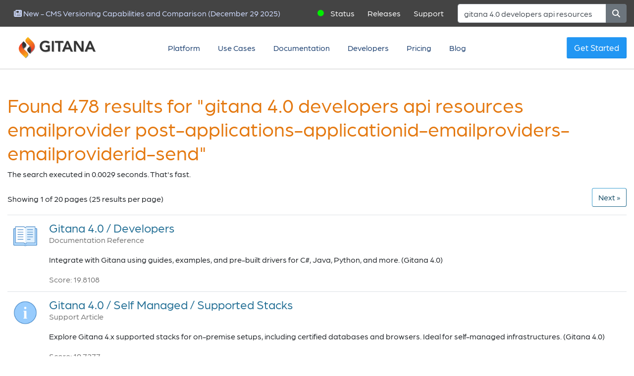

--- FILE ---
content_type: text/html;charset=UTF-8
request_url: https://gitana.io/search.html?text=gitana%204.0%20developers%20api%20resources%20emailprovider%20post-applications-applicationId-emailproviders-emailProviderId-send
body_size: 45859
content:


<!DOCTYPE html>
<!--[if IE 8]>			<html lang="en" dir="ltr" class="ie ie8"> <![endif]-->
<!--[if IE 9]>			<html lang="en" dir="ltr" class="ie ie9"> <![endif]-->
<!--[if gt IE 9]><!-->	<html lang="en" dir="ltr"> <!--<![endif]-->
    <head>
        









<!-- Google tag (gtag.js) -->
<script async src="https://www.googletagmanager.com/gtag/js?id=G-MJWX23C7JM"></script>
<script>
    window.dataLayer = window.dataLayer || [];
    function gtag(){dataLayer.push(arguments);}
    gtag('js', new Date());

    gtag('config', 'G-MJWX23C7JM');
</script>

<!-- Basic -->
<meta charset="utf-8">
<meta name="description" content="Search Gitana to find specific answers to your questions" />
<title>Search - Gitana</title>
<meta name="author" content="Gitana Software, Inc.">
<meta http-equiv="content-language" content="en-us">


<link rel="canonical" href="https://gitana.io/search">

<link rel="stylesheet" href="/main-e7ec1c68cbcd2e692a55.css" rel="preload">

<link rel="stylesheet" href="https://use.typekit.net/fnm3kpm.css" rel="preload">
<link rel="shortcut icon" href="/assets/favicon-da899e31d1c8a1516364.ico">

<!-- Mobile Metas -->
<meta name="viewport" content="width=device-width, initial-scale=1.0">





<!-- schema.org: organization -->
<script type="application/ld+json">
    {
        "@context": "https://schema.org",
        "@type": "Corporation",
        "url": "https://gitana.io",
        "name": "Gitana",
        "logo": "https://gitana.io/images/gitana-logo-dark.png",
        "telephone": "617-475-5288",
        "contactPoint": {
            "@type": "ContactPoint",
            "email": "support@gitana.io",
            "telephone": "617-475-5288",
            "contactType": "Gitana Support"
        },
        "address": {
            "@type": "PostalAddress",
            "streetAddress": "22 Boston Wharf Road, 7th Floor",
            "addressLocality": "Boston",
            "addressRegion": "MA",
            "addressCountry": "USA",
            "postalCode": "02210"
        }
    }
</script>

        
    </head>
    <body class="documentation-body">

        <!-- START: header -->
        <header>
            








<!-- lg, md, sm -->
<div class="container-fluid topbar">

    <nav class="navbar navbar-light bg-light static-top navbar-expand-lg">

        <div class="navbar-leftish">
            
            <span class="navbar-text latest-news">
                <a class="d-none d-sm-block btn btn-link" href="/blog/cms-versioning-comparison">
                    <i class="fas fa-newspaper"></i>
                    <span>New - CMS Versioning Capabilities and Comparison (December 29 2025)</span>
                </a>
            </span>
            
        </div>

        <div class="navbar-rightish">
            <span class="navbar-text">
                <span class="status-icon fas fa-circle none"></span><a class="btn btn-link" href="https://cloudcms.statuspage.io" target="_blank">Status</a>
            </span>
            <span class="navbar-text">
                <a class="d-none d-sm-block btn btn-link" href="/releases">Releases</a>
            </span>
            <span class="navbar-text">
                <a class="d-none d-sm-block btn btn-link" href="/support">Support</a>
            </span>

            <form class="form-inline search-box" id="searchForm" method="GET" action="/search" class="form-inline" role="form">
                <div class="input-group">
                    <input class="form-control" type="search" placeholder="What would you like to learn about?" aria-label="Search" name="text" value="gitana 4.0 developers api resources emailprovider post-applications-applicationid-emailproviders-emailproviderid-send" />
                    <div class="input-group-append">
                        <button class="btn btn-secondary" type="submit" title="Search">
                            <i class="fa fa-search"></i>
                        </button>
                    </div>
                </div>
            </form>
        </div>

    </nav>
</div>
            









<!-- show on big devices -->
<div class="container-fluid topmenu cms-big">

    <nav class="yamm navbar navbar-expand snap-holder">
        <a class="navbar-brand mr-auto gitana-logo snap-left" title="Home" href="/">
            <img src="/assets/gitana-logo-dark-158a43c3103e1a5e9d58.png" alt="Gitana" />
        </a>
        <ul class="navbar-nav mr-auto snap-center">

            <!-- platform -->
            <li class="nav-item dropdown yamm-fw ">
                <a href="/platform" class="nav-link" title="Platform">Platform</a>
                <div class="dropdown-menu bang yamm-content">
                    <div class="row">
                        <div class="col-6">
                            



<div class="media" data-menu-href="/platform">
    <a href="/platform" title="Platform"><img src="[data-uri]" alt="Platform"></a>
    <div class="media-body">
        <h5>Platform</h5>
        <p>Manage, collaborate, search and distribute your highly-structured content across branches, versions and workflow-driven lifecycle.</p>
    </div>
</div>


                        </div>
                        <div class="col-6">
                            



<div class="media" data-menu-href="/cloudcms">
    <a href="/cloudcms" title="Cloud CMS"><img src="[data-uri]" alt="Cloud CMS"></a>
    <div class="media-body">
        <h5>Cloud CMS</h5>
        <p>Create, Approve and Publish quality content to production on-time. Easy editorial and workflow tools let your best work reach your customers.</p>
    </div>
</div>


                        </div>
                        <div class="col-6">
                            



<div class="media" data-menu-href="/automation">
    <a href="/automation" title="Automation"><img src="[data-uri]" alt="Automation"></a>
    <div class="media-body">
        <h5>Automation</h5>
        <p>Automate your content creation and approval flows while taking advantage of AI services to enhance and curate content.</p>
    </div>
</div>


                        </div>
                        <div class="col-6">
                            



<div class="media" data-menu-href="/publishing">
    <a href="/publishing" title="Publishing"><img src="[data-uri]" alt="Publishing"></a>
    <div class="media-body">
        <h5>Publishing</h5>
        <p>Source and deliver high impact, quality content to your customers on schedule with automated assistants and scalable worldwide deployment.</p>
    </div>
</div>


                        </div>
                        <div class="col-6">
                            



<div class="media" data-menu-href="/ai">
    <a href="/ai" title="AI"><img src="[data-uri]" alt="AI"></a>
    <div class="media-body">
        <h5>AI</h5>
        <p>AI agents work alongside your teams to help understand your content, search for documents and generate insightful answers.</p>
    </div>
</div>


                        </div>
                        <div class="col-6">
                            



<div class="media" data-menu-href="/observability">
    <a href="/observability" title="Observability"><img src="[data-uri]" alt="Observability"></a>
    <div class="media-body">
        <h5>Observability</h5>
        <p>Gain automatic insights into how your team works. Learn what do to make them more effective and improve customer engagement.</p>
    </div>
</div>


                        </div>
                    </div>
                </div>
            </li>


            <!-- use cases -->
            <li class="nav-item dropdown yamm-fw ">

                <a href="/usecases" class="nav-link" title="Use Cases">Use Cases</a>
                <div class="dropdown-menu bang yamm-content">
                    <div class="row">
                        <div class="col-6">
                            



<div class="media" data-menu-href="/usecases/healthcare">
    <a href="/usecases/healthcare" title="Health Care / Compliance"><img src="[data-uri]" alt="Health Care / Compliance"></a>
    <div class="media-body">
        <h5>Health Care / Compliance</h5>
        <p>Work with automated sidekicks to quickly create, annotate and publish important content to physicians and patient-facing clinical teams around the world.</p>
    </div>
</div>


                        </div>
                        <div class="col-6">
                            



<div class="media" data-menu-href="/usecases/ai">
    <a href="/usecases/ai" title="Train AI Models"><img src="[data-uri]" alt="Train AI Models"></a>
    <div class="media-body">
        <h5>Train AI Models</h5>
        <p>Train AI models to be experts on your company contents and products to deliver customer recommendations, guidance and decision support.</p>
    </div>
</div>


                        </div>
                        <div class="col-6">
                            



<div class="media" data-menu-href="/usecases/digital-experiences">
    <a href="/usecases/digital-experiences" title="Retail"><img src="[data-uri]" alt="Retail"></a>
    <div class="media-body">
        <h5>Retail</h5>
        <p>Deliver your company branding, messages and product information to customers in real-time with scheduled publishing, hot fixes, A/B testing and versioned rollback.</p>
    </div>
</div>


                        </div>
                        <div class="col-6">
                            



<div class="media" data-menu-href="/usecases/travel">
    <a href="/usecases/travel" title="Travel"><img src="[data-uri]" alt="Travel"></a>
    <div class="media-body">
        <h5>Travel</h5>
        <p>Bulk load hotel, resort and travel information from internal data sources. Curate and publish to deliver real-time search and booking for live application customers.</p>
    </div>
</div>


                        </div>
                    </div>
                </div>
            </li>
            <li class="nav-item ">
                <a class="nav-link" href="/documentation" title="Documentation">Documentation</a>
            </li>
            <li class="nav-item ">
                <a class="nav-link" href="/developers" title="Developers">Developers</a>
            </li>
            <li class="nav-item ">
                <a class="nav-link" href="/pricing" title="Pricing">Pricing</a>
            </li>
            <li class="nav-item ">
                <a class="nav-link" href="/blog" title="Blog">Blog</a>
            </li>
        </ul>

        <span class="navbar-text biggies snap-right">
            <a title="Get Started" href="/trial" class="btn btn-outline-primary rounder backact5">Get Started</a>
        </span>

    </nav>
</div>

<!-- show on little devices -->
<div class="container-fluid topmenu cms-little">

    <a class="ml-auto gitana-logo snap-left" title="Home" href="/">
        <img src="/assets/gitana-logo-dark-158a43c3103e1a5e9d58.png" alt="Gitana" />
        <span class="gitana-logo-sub">Cloud CMS</span>
    </a>

    <nav class="mr-auto navbar snap-holder header-dropdown">
        <button class="navbar-toggler" type="button" data-toggle="collapse" data-target="#navbarTogglerDemo01" aria-controls="navbarTogglerDemo01" aria-expanded="false" aria-label="Toggle navigation">
            <span class="navbar-toggler-icon"><i class="fas fa-bars"></i></span>
        </button>
        <div class="collapse navbar-collapse" id="navbarTogglerDemo01">
            <ul class="navbar-nav mr-auto snap-center">

                <li class="nav-item ">
                    <a class="nav-link" href="/platform" title="Platform">Platform</a>
                </li>
                <li class="nav-item ">
                    <a class="nav-link" href="/usecases" title="Use Cases">Use Cases</a>
                </li>
                <li class="nav-item ">
                    <a class="nav-link" href="/documentation" title="Documentation">Documentation</a>
                </li>
                <li class="nav-item ">
                    <a class="nav-link" href="/developers" title="Developers">Developers</a>
                </li>
                <li class="nav-item ">
                    <a class="nav-link" href="/pricing" title="Pricing">Pricing</a>
                </li>
                <li class="nav-item">
                    <a class="nav-link" href="/trial" title="Get Started">Get Started</a>
                </li>
                <li class="nav-item">
                    <a class="nav-link" href="/contact" title="Contact Us">Contact us</a>
                </li>
            </ul>
        </div>
    </nav>
</div>
            









        </header>
        <!-- END: header -->

        <div role="main" class="main doctop">

            

            <div class="container-fluid">

                <div class="row">

                    <div class="col-12">
                        
                        












<br/>
<br/>

<div class="row">
    <div class="col-12">
        <h1 class="short word-rotator-title" style="color: #e47911;">
            Found 478
            results
            

            

            
            for "gitana 4.0 developers api resources emailprovider post-applications-applicationid-emailproviders-emailproviderid-send"
            

        </h1>

        <p class="search-execution-time">The search executed in 0.0029 seconds.  That's fast.</p>
    </div>
</div>


<div class="row">
    <div class="col-12">

        <!-- pagination controls -->
        
        <nav style="margin-top: 0px">
            <span style="float:left">
                <p style="margin-top: 10px">
                    Showing 1 of 20 pages
                    (25 results per page)
                </p>
            </span>
            <ul class="pagination" style="float:right; margin-top: 0px;">
                
                
                <li>
                    <a class="btn btn-outline-primary" href="/search.html?page=1&text=gitana 4.0 developers api resources emailprovider post-applications-applicationid-emailproviders-emailproviderid-send" aria-label="Next">
                        <span aria-hidden="true">Next&nbsp;&raquo;</span>
                    </a>
                </li>
                
            </ul>
        </nav>
        
    </div>
</div>

<div class="row">
    <div class="col-12 search-results">
        <table class="table" id="searchResults">
        
            <tr>
                <td style="text-align: center">
                    <a href="/documentation/gitana/4.0/developers/overview" title="Overview">
                        <img src="/images/site/doc-64.png" style="width:48px; margin-top: 6px;" alt="Overview" />
                    </a>
                </td>
                <td>
                    <h4 class="search-result-header">
        
                            <a href="/documentation/gitana/4.0/developers/overview">
            
                                Gitana 4.0
            
                            /
            
                                Developers
            
                            </a>
            
                    </h4>
                    <p class="search-result-type">
                        
                        Documentation Reference
                    </p>
                    <p class="search-result-body">
                        Integrate with Gitana using guides, examples, and pre-built drivers for C#, Java, Python, and more. (Gitana 4.0)
                    </p>
                    <div class="search-result-score">
                        Score: 19.8108
                    </div>



                </td>
            </tr>
        
            <tr>
                <td style="text-align: center">
                    <a href="/documentation/gitana/4.0/self-managed/supported-stacks/overview" title="Overview">
                        <img src="/images/site/kb-64.png" style="width:48px; margin-top: 6px;" alt="Overview" />
                    </a>
                </td>
                <td>
                    <h4 class="search-result-header">
        
                            <a href="/documentation/gitana/4.0/self-managed/supported-stacks/overview">
            
                                Gitana 4.0
            
                            /
            
                                Self Managed
            
                            /
            
                                Supported Stacks
            
                            </a>
            
                    </h4>
                    <p class="search-result-type">
                        
                        Support Article
                    </p>
                    <p class="search-result-body">
                        Explore Gitana 4.x supported stacks for on-premise setups, including certified databases and browsers. Ideal for self-managed infrastructures. (Gitana 4.0)
                    </p>
                    <div class="search-result-score">
                        Score: 19.7277
                    </div>



                </td>
            </tr>
        
            <tr>
                <td style="text-align: center">
                    <a href="/documentation/gitana/3.2/guide/guide/apikeys" title="API Keys">
                        <img src="/images/site/doc-64.png" style="width:48px; margin-top: 6px;" alt="API Keys" />
                    </a>
                </td>
                <td>
                    <h4 class="search-result-header">
        
                            <a href="/documentation/gitana/3.2/guide/guide/apikeys">
            
                                Gitana 3.2
            
                            /
            
                                Guide
            
                            /
            
                                Guide
            
                            /
            
                                API Keys
            
                            </a>
            
                    </h4>
                    <p class="search-result-type">
                        
                        Documentation Reference
                    </p>
                    <p class="search-result-body">
                        Access and manage your Cloud CMS API Keys effortlessly. Secure your data with client and user credentials. (Gitana 3.2)
                    </p>
                    <div class="search-result-score">
                        Score: 16.6987
                    </div>



                </td>
            </tr>
        
            <tr>
                <td style="text-align: center">
                    <a href="/documentation/gitana/3.2/guide/guide/platform" title="Platform">
                        <img src="/images/site/doc-64.png" style="width:48px; margin-top: 6px;" alt="Platform" />
                    </a>
                </td>
                <td>
                    <h4 class="search-result-header">
        
                            <a href="/documentation/gitana/3.2/guide/guide/platform">
            
                                Gitana 3.2
            
                            /
            
                                Guide
            
                            /
            
                                Guide
            
                            /
            
                                Platform
            
                            </a>
            
                    </h4>
                    <p class="search-result-type">
                        
                        Documentation Reference
                    </p>
                    <p class="search-result-body">
                        Effortlessly manage content with Cloud CMS's multi-tenant platform for limitless projects and user collaboration. (Gitana 3.2)
                    </p>
                    <div class="search-result-score">
                        Score: 15.7119
                    </div>



                </td>
            </tr>
        
            <tr>
                <td style="text-align: center">
                    <a href="/documentation/gitana/4.0/engine/platform/overview" title="Overview">
                        <img src="/images/site/doc-64.png" style="width:48px; margin-top: 6px;" alt="Overview" />
                    </a>
                </td>
                <td>
                    <h4 class="search-result-header">
        
                            <a href="/documentation/gitana/4.0/engine/platform/overview">
            
                                Gitana 4.0
            
                            /
            
                                Content Engine
            
                            /
            
                                Platform
            
                            </a>
            
                    </h4>
                    <p class="search-result-type">
                        
                        Documentation Reference
                    </p>
                    <p class="search-result-body">
                        Build, manage, and deliver content seamlessly with Cloud CMS's scalable multi-tenant platform. (Gitana 4.0)
                    </p>
                    <div class="search-result-score">
                        Score: 15.7119
                    </div>



                </td>
            </tr>
        
            <tr>
                <td style="text-align: center">
                    <a href="/documentation/gitana/3.2/guide/guide/api" title="API">
                        <img src="/images/site/doc-64.png" style="width:48px; margin-top: 6px;" alt="API" />
                    </a>
                </td>
                <td>
                    <h4 class="search-result-header">
        
                            <a href="/documentation/gitana/3.2/guide/guide/api">
            
                                Gitana 3.2
            
                            /
            
                                Guide
            
                            /
            
                                Guide
            
                            /
            
                                API
            
                            </a>
            
                    </h4>
                    <p class="search-result-type">
                        
                        Documentation Reference
                    </p>
                    <p class="search-result-body">
                        Explore Cloud CMS API with OAuth 2.0, offering REST and asynchronous data operations for complete content management. (Gitana 3.2)
                    </p>
                    <div class="search-result-score">
                        Score: 14.9856
                    </div>



                </td>
            </tr>
        
            <tr>
                <td style="text-align: center">
                    <a href="/40" title="Announcing Gitana 4.0">
                        <img src="/images/site/page-64.png" style="width:48px; margin-top: 6px;" alt="Announcing Gitana 4.0" />
                    </a>
                </td>
                <td>
                    <h4 class="search-result-header">
        
                        <a href="/40">
                            Announcing Gitana 4.0
                        </a>
        
                    </h4>
                    <p class="search-result-type">
                        
                        Web Page
                    </p>
                    <p class="search-result-body">
                        Announcing Gitana 4.0 Status Releases Support Platform Platform Manage, collaborate, search and distribute your highly-structured content across branches, versions and workflow-driven lifecycle. Cloud CMS Create, Approve and Publish quality content to production on-time. Easy editorial and workflow tools let your best work reach your customers. Automation Automate your content creation and approval flows while taking advantage of AI services to enhance and curate content. Publishing Source and d
                    </p>
                    <div class="search-result-score">
                        Score: 14.2625
                    </div>



                </td>
            </tr>
        
            <tr>
                <td style="text-align: center">
                    <a href="/documentation/gitana/4.0/developers/cookbooks/rest" title="REST API Cookbook">
                        <img src="/images/site/doc-64.png" style="width:48px; margin-top: 6px;" alt="REST API Cookbook" />
                    </a>
                </td>
                <td>
                    <h4 class="search-result-header">
        
                            <a href="/documentation/gitana/4.0/developers/cookbooks/rest">
            
                                Gitana 4.0
            
                            /
            
                                Developers
            
                            /
            
                                Cookbooks
            
                            /
            
                                REST API Cookbook
            
                            </a>
            
                    </h4>
                    <p class="search-result-type">
                        
                        Documentation Reference
                    </p>
                    <p class="search-result-body">
                        Learn how to integrate with Gitana via REST API, using OAuth2 authentication, queries, and node associations. (Gitana 4.0)
                    </p>
                    <div class="search-result-score">
                        Score: 13.8636
                    </div>



                </td>
            </tr>
        
            <tr>
                <td style="text-align: center">
                    <a href="/documentation/gitana/4.0/developers/apikeys/overview" title="Overview">
                        <img src="/images/site/doc-64.png" style="width:48px; margin-top: 6px;" alt="Overview" />
                    </a>
                </td>
                <td>
                    <h4 class="search-result-header">
        
                            <a href="/documentation/gitana/4.0/developers/apikeys/overview">
            
                                Gitana 4.0
            
                            /
            
                                Developers
            
                            /
            
                                API Keys
            
                            </a>
            
                    </h4>
                    <p class="search-result-type">
                        
                        Documentation Reference
                    </p>
                    <p class="search-result-body">
                        Secure and manage Cloud CMS API Keys to connect apps and protect your data with OAuth authentication. (Gitana 4.0)
                    </p>
                    <div class="search-result-score">
                        Score: 12.2231
                    </div>



                </td>
            </tr>
        
            <tr>
                <td style="text-align: center">
                    <a href="/documentation/gitana/4.0/self-managed/containers/api-server" title="API Server">
                        <img src="/images/site/doc-64.png" style="width:48px; margin-top: 6px;" alt="API Server" />
                    </a>
                </td>
                <td>
                    <h4 class="search-result-header">
        
                            <a href="/documentation/gitana/4.0/self-managed/containers/api-server">
            
                                Gitana 4.0
            
                            /
            
                                Self Managed
            
                            /
            
                                Containers
            
                            /
            
                                API Server
            
                            </a>
            
                    </h4>
                    <p class="search-result-type">
                        
                        Documentation Reference
                    </p>
                    <p class="search-result-body">
                        'Cloud CMS API Server unveils REST API connectivity with MongoDB, ElasticSearch, and AWS services like S3, SNS, SQS for seamless application integration.' (Gitana 4.0)
                    </p>
                    <div class="search-result-score">
                        Score: 11.885
                    </div>



                </td>
            </tr>
        
            <tr>
                <td style="text-align: center">
                    <a href="/documentation/gitana/4.0/developers/cli/overview" title="Overview">
                        <img src="/images/site/doc-64.png" style="width:48px; margin-top: 6px;" alt="Overview" />
                    </a>
                </td>
                <td>
                    <h4 class="search-result-header">
        
                            <a href="/documentation/gitana/4.0/developers/cli/overview">
            
                                Gitana 4.0
            
                            /
            
                                Developers
            
                            /
            
                                Command Line Interface
            
                            </a>
            
                    </h4>
                    <p class="search-result-type">
                        
                        Documentation Reference
                    </p>
                    <p class="search-result-body">
                        Effortlessly manage your Cloud CMS projects and data with our free Node.js command-line client. (Gitana 4.0)
                    </p>
                    <div class="search-result-score">
                        Score: 11.6416
                    </div>



                </td>
            </tr>
        
            <tr>
                <td style="text-align: center">
                    <a href="/documentation/gitana/4.0/developers/apikeys/application" title="Create new Application Keys">
                        <img src="/images/site/doc-64.png" style="width:48px; margin-top: 6px;" alt="Create new Application Keys" />
                    </a>
                </td>
                <td>
                    <h4 class="search-result-header">
        
                            <a href="/documentation/gitana/4.0/developers/apikeys/application">
            
                                Gitana 4.0
            
                            /
            
                                Developers
            
                            /
            
                                API Keys
            
                            /
            
                                Create new Application Keys
            
                            </a>
            
                    </h4>
                    <p class="search-result-type">
                        
                        Documentation Reference
                    </p>
                    <p class="search-result-body">
                        Easily create and manage application keys for your projects. Refresh and secure API keys effortlessly. (Gitana 4.0)
                    </p>
                    <div class="search-result-score">
                        Score: 11.0271
                    </div>



                </td>
            </tr>
        
            <tr>
                <td style="text-align: center">
                    <a href="/registry" title="Container Registry - Gitana">
                        <img src="/images/site/page-64.png" style="width:48px; margin-top: 6px;" alt="Container Registry - Gitana" />
                    </a>
                </td>
                <td>
                    <h4 class="search-result-header">
        
                        <a href="/registry">
                            Container Registry - Gitana
                        </a>
        
                    </h4>
                    <p class="search-result-type">
                        
                        Web Page
                    </p>
                    <p class="search-result-body">
                        Container Registry - Gitana Status Releases Support Platform Platform Manage, collaborate, search and distribute your highly-structured content across branches, versions and workflow-driven lifecycle. Cloud CMS Create, Approve and Publish quality content to production on-time. Easy editorial and workflow tools let your best work reach your customers. Automation Automate your content creation and approval flows while taking advantage of AI services to enhance and curate content. Publishing Source
                    </p>
                    <div class="search-result-score">
                        Score: 10.7015
                    </div>



                </td>
            </tr>
        
            <tr>
                <td style="text-align: center">
                    <a href="/documentation/gitana/4.0/developers/cli/modules" title="Modules Commands">
                        <img src="/images/site/doc-64.png" style="width:48px; margin-top: 6px;" alt="Modules Commands" />
                    </a>
                </td>
                <td>
                    <h4 class="search-result-header">
        
                            <a href="/documentation/gitana/4.0/developers/cli/modules">
            
                                Gitana 4.0
            
                            /
            
                                Developers
            
                            /
            
                                Command Line Interface
            
                            /
            
                                Modules Commands
            
                            </a>
            
                    </h4>
                    <p class="search-result-type">
                        
                        Documentation Reference
                    </p>
                    <p class="search-result-body">
                        Master Cloud CMS CLI: Register, deploy, and manage user interface modules with ease. Learn commands and streamline dev workflows. (Gitana 4.0)
                    </p>
                    <div class="search-result-score">
                        Score: 10.3401
                    </div>



                </td>
            </tr>
        
            <tr>
                <td style="text-align: center">
                    <a href="/documentation/gitana/4.0/developers/cookbooks/javascript" title="JavaScript (Legacy) Cookbook">
                        <img src="/images/site/doc-64.png" style="width:48px; margin-top: 6px;" alt="JavaScript (Legacy) Cookbook" />
                    </a>
                </td>
                <td>
                    <h4 class="search-result-header">
        
                            <a href="/documentation/gitana/4.0/developers/cookbooks/javascript">
            
                                Gitana 4.0
            
                            /
            
                                Developers
            
                            /
            
                                Cookbooks
            
                            /
            
                                JavaScript (Legacy) Cookbook
            
                            </a>
            
                    </h4>
                    <p class="search-result-type">
                        
                        Documentation Reference
                    </p>
                    <p class="search-result-body">
                        Explore the comprehensive Gitana JavaScript (Legacy) Cookbook for examples on connecting, querying, node creation, and more. (Gitana 4.0)
                    </p>
                    <div class="search-result-score">
                        Score: 10.1243
                    </div>



                </td>
            </tr>
        
            <tr>
                <td style="text-align: center">
                    <a href="/documentation/gitana/4.0/developers/cli/transfer" title="Transfer Commands">
                        <img src="/images/site/doc-64.png" style="width:48px; margin-top: 6px;" alt="Transfer Commands" />
                    </a>
                </td>
                <td>
                    <h4 class="search-result-header">
        
                            <a href="/documentation/gitana/4.0/developers/cli/transfer">
            
                                Gitana 4.0
            
                            /
            
                                Developers
            
                            /
            
                                Command Line Interface
            
                            /
            
                                Transfer Commands
            
                            </a>
            
                    </h4>
                    <p class="search-result-type">
                        
                        Documentation Reference
                    </p>
                    <p class="search-result-body">
                        Efficiently manage Cloud CMS content with our CLI tool for seamless import/export and deployment tasks. (Gitana 4.0)
                    </p>
                    <div class="search-result-score">
                        Score: 10.1054
                    </div>



                </td>
            </tr>
        
            <tr>
                <td style="text-align: center">
                    <a href="/documentation/gitana/4.0/self-managed/monitoring/overview" title="Overview">
                        <img src="/images/site/doc-64.png" style="width:48px; margin-top: 6px;" alt="Overview" />
                    </a>
                </td>
                <td>
                    <h4 class="search-result-header">
        
                            <a href="/documentation/gitana/4.0/self-managed/monitoring/overview">
            
                                Gitana 4.0
            
                            /
            
                                Self Managed
            
                            /
            
                                Monitoring
            
                            </a>
            
                    </h4>
                    <p class="search-result-type">
                        
                        Documentation Reference
                    </p>
                    <p class="search-result-body">
                        Optimize API server performance with New Relic APM for real-time monitoring and diagnostics in Java applications. (Gitana 4.0)
                    </p>
                    <div class="search-result-score">
                        Score: 9.8249
                    </div>



                </td>
            </tr>
        
            <tr>
                <td style="text-align: center">
                    <a href="/documentation/gitana/4.0/developers/cookbooks/php" title="PHP Cookbook">
                        <img src="/images/site/doc-64.png" style="width:48px; margin-top: 6px;" alt="PHP Cookbook" />
                    </a>
                </td>
                <td>
                    <h4 class="search-result-header">
        
                            <a href="/documentation/gitana/4.0/developers/cookbooks/php">
            
                                Gitana 4.0
            
                            /
            
                                Developers
            
                            /
            
                                Cookbooks
            
                            /
            
                                PHP Cookbook
            
                            </a>
            
                    </h4>
                    <p class="search-result-type">
                        
                        Documentation Reference
                    </p>
                    <p class="search-result-body">
                        Optimize your PHP projects with our comprehensive Gitana PHP Driver Guide, covering setup, connection, and code samples. (Gitana 4.0)
                    </p>
                    <div class="search-result-score">
                        Score: 9.7558
                    </div>



                </td>
            </tr>
        
            <tr>
                <td style="text-align: center">
                    <a href="/documentation/gitana/3.2/guide/guide/cli" title="Command Line">
                        <img src="/images/site/doc-64.png" style="width:48px; margin-top: 6px;" alt="Command Line" />
                    </a>
                </td>
                <td>
                    <h4 class="search-result-header">
        
                            <a href="/documentation/gitana/3.2/guide/guide/cli">
            
                                Gitana 3.2
            
                            /
            
                                Guide
            
                            /
            
                                Guide
            
                            /
            
                                Command Line
            
                            </a>
            
                    </h4>
                    <p class="search-result-type">
                        
                        Documentation Reference
                    </p>
                    <p class="search-result-body">
                        Easily manage Cloud CMS projects and applications via Command Line Interface. Free tool for seamless integration. (Gitana 3.2)
                    </p>
                    <div class="search-result-score">
                        Score: 9.7078
                    </div>



                </td>
            </tr>
        
            <tr>
                <td style="text-align: center">
                    <a href="/documentation/gitana/4.0/developers/cookbooks/go" title="Go Cookbook">
                        <img src="/images/site/doc-64.png" style="width:48px; margin-top: 6px;" alt="Go Cookbook" />
                    </a>
                </td>
                <td>
                    <h4 class="search-result-header">
        
                            <a href="/documentation/gitana/4.0/developers/cookbooks/go">
            
                                Gitana 4.0
            
                            /
            
                                Developers
            
                            /
            
                                Cookbooks
            
                            /
            
                                Go Cookbook
            
                            </a>
            
                    </h4>
                    <p class="search-result-type">
                        
                        Documentation Reference
                    </p>
                    <p class="search-result-body">
                        Explore the Go Cookbook for connecting with Gitana using the Go driver. Access resources, code samples, and setup instructions. (Gitana 4.0)
                    </p>
                    <div class="search-result-score">
                        Score: 9.6721
                    </div>



                </td>
            </tr>
        
            <tr>
                <td style="text-align: center">
                    <a href="/documentation/gitana/4.0/developers/api/overview" title="Overview">
                        <img src="/images/site/doc-64.png" style="width:48px; margin-top: 6px;" alt="Overview" />
                    </a>
                </td>
                <td>
                    <h4 class="search-result-header">
        
                            <a href="/documentation/gitana/4.0/developers/api/overview">
            
                                Gitana 4.0
            
                            /
            
                                Developers
            
                            /
            
                                API
            
                            </a>
            
                    </h4>
                    <p class="search-result-type">
                        
                        Documentation Reference
                    </p>
                    <p class="search-result-body">
                        Explore the Cloud CMS API with full access to content models, workflows, users, roles, versioning, and much more. (Gitana 4.0)
                    </p>
                    <div class="search-result-score">
                        Score: 9.4352
                    </div>



                </td>
            </tr>
        
            <tr>
                <td style="text-align: center">
                    <a href="/documentation/gitana/4.0/developers/cookbooks/scripting" title="Scripting Cookbook">
                        <img src="/images/site/doc-64.png" style="width:48px; margin-top: 6px;" alt="Scripting Cookbook" />
                    </a>
                </td>
                <td>
                    <h4 class="search-result-header">
        
                            <a href="/documentation/gitana/4.0/developers/cookbooks/scripting">
            
                                Gitana 4.0
            
                            /
            
                                Developers
            
                            /
            
                                Cookbooks
            
                            /
            
                                Scripting Cookbook
            
                            </a>
            
                    </h4>
                    <p class="search-result-type">
                        
                        Documentation Reference
                    </p>
                    <p class="search-result-body">
                        Explore server-side scripting techniques with practical code samples, covering property management and category assignment. (Gitana 4.0)
                    </p>
                    <div class="search-result-score">
                        Score: 9.3732
                    </div>



                </td>
            </tr>
        
            <tr>
                <td style="text-align: center">
                    <a href="/documentation/gitana/4.0/developers/cookbooks/python" title="Python Cookbook">
                        <img src="/images/site/doc-64.png" style="width:48px; margin-top: 6px;" alt="Python Cookbook" />
                    </a>
                </td>
                <td>
                    <h4 class="search-result-header">
        
                            <a href="/documentation/gitana/4.0/developers/cookbooks/python">
            
                                Gitana 4.0
            
                            /
            
                                Developers
            
                            /
            
                                Cookbooks
            
                            /
            
                                Python Cookbook
            
                            </a>
            
                    </h4>
                    <p class="search-result-type">
                        
                        Documentation Reference
                    </p>
                    <p class="search-result-body">
                        Explore the Gitana Python driver: get started with installation, connect to Gitana, and manage nodes efficiently. (Gitana 4.0)
                    </p>
                    <div class="search-result-score">
                        Score: 9.3509
                    </div>



                </td>
            </tr>
        
            <tr>
                <td style="text-align: center">
                    <a href="/contact" title="Contact Us - Gitana">
                        <img src="/images/site/page-64.png" style="width:48px; margin-top: 6px;" alt="Contact Us - Gitana" />
                    </a>
                </td>
                <td>
                    <h4 class="search-result-header">
        
                        <a href="/contact">
                            Contact Us - Gitana
                        </a>
        
                    </h4>
                    <p class="search-result-type">
                        
                        Web Page
                    </p>
                    <p class="search-result-body">
                        Contact Us - Gitana Status Releases Support Platform Platform Manage, collaborate, search and distribute your highly-structured content across branches, versions and workflow-driven lifecycle. Cloud CMS Create, Approve and Publish quality content to production on-time. Easy editorial and workflow tools let your best work reach your customers. Automation Automate your content creation and approval flows while taking advantage of AI services to enhance and curate content. Publishing Source and del
                    </p>
                    <div class="search-result-score">
                        Score: 9.1921
                    </div>



                </td>
            </tr>
        
            <tr>
                <td style="text-align: center">
                    <a href="/documentation/gitana/4.0/developers/cookbooks/ruby" title="Ruby Cookbook">
                        <img src="/images/site/doc-64.png" style="width:48px; margin-top: 6px;" alt="Ruby Cookbook" />
                    </a>
                </td>
                <td>
                    <h4 class="search-result-header">
        
                            <a href="/documentation/gitana/4.0/developers/cookbooks/ruby">
            
                                Gitana 4.0
            
                            /
            
                                Developers
            
                            /
            
                                Cookbooks
            
                            /
            
                                Ruby Cookbook
            
                            </a>
            
                    </h4>
                    <p class="search-result-type">
                        
                        Documentation Reference
                    </p>
                    <p class="search-result-body">
                        Discover the Ruby Cookbook for Cloud CMS integration: install, connect, and manage your content seamlessly. (Gitana 4.0)
                    </p>
                    <div class="search-result-score">
                        Score: 9.1782
                    </div>



                </td>
            </tr>
        
        </table>

    </div>
</div>




                        
                        <br/>
                        <br/>
                        <br/>
                        <br/>
                    </div>

                </div>
            </div>

        </div>
            
        







<!-- statuspage.io -->
<script type="text/javascript" src="https://cdn.statuspage.io/se-v2.js" async></script>

<script src="https://code.jquery.com/jquery-3.7.1.min.js" integrity="sha256-/JqT3SQfawRcv/BIHPThkBvs0OEvtFFmqPF/lYI/Cxo=" crossorigin="anonymous"></script>
<script src="/main-e6aceb79874715121c47.js" type="text/javascript" charset="utf-8" defer></script>

<!-- monaco editor -->


<!-- recaptcha -->







<script type="text/javascript">
    function ready(fn) {  if (document.readyState !== 'loading'){    fn();  } else {    document.addEventListener('DOMContentLoaded', fn);  }}

    var mhGroupHeightFn = function()
    {
        if (typeof($) === "undefined") {
            return;
        }

        $("[data-mhgroup]").each(function() {
            var groupId = $(this).attr("data-mhgroup");
            if (groupId)
            {
                var maxHeight = 0;
                var x = $("[data-mhgroup='" + groupId + "']");
                for (var i = 0; i < x.length; i++)
                {
                    var h = $(x[i]).height();
                    if (h > maxHeight) {
                        maxHeight = h;
                    }
                }

                if (maxHeight > 0)
                {
                    $(x).css("height", maxHeight + "px");
                }
            }
        })
    };
    mhGroupHeightFn();
</script>


<script type="text/javascript">

    var isLargeWindow = function() {
        return $(window).height() > 500;
    };

    var isWideScreenDevice = function() {
        return $(window).width() > 1024;
    };


    //ready(function(){
    $(document).ready(function() {

        //$("body").css("display", "flex");

        $(".page-top.custom-product.home").show();

        var zz = $("#homepagevideo");
        if (zz.length > 0)
        {
            $("#homepagevideo").show();
            zz[0].currentTime = 4;
        }

        // auto-resize justified divs
        var resizeJustifiedFn = function(e) {

            var windowWidth = $(window).width();
            $(".justified").each(function() {

                // remove margin left
                $(this).css('margin-left', "0px");

                var blockWidth = $(this).width();
                var blockLeft = $(this).offset().left;

                var marginLeftPx = (((windowWidth - blockWidth) / 2) - blockLeft) + "px";
                //console.log("window width: " + windowWidth); // 1440
                //console.log("block width: " + blockWidth); // 519
                //console.log("block left: " + blockLeft); // 255
                //console.log("margin left: " + marginLeftPx);

                // set margin left
                $(this).css('margin-left', marginLeftPx);

                $(this).css('display', 'block');
            });
        };
        resizeJustifiedFn();
        $(window).resize(resizeJustifiedFn);


        $(".home-watch-video").mouseover(function() {
            $(this).css("cursor", "pointer");
            $(this).css("opacity", 1);
        }).mouseout(function() {
            $(this).css("opacity", 0.9);
        });

        // $('.venobox').venobox({
        //     //framewidth: '624px',
        //     //frameheight: '420px',
        //     //border: '1px',
        //     //bordercolor: '#ba7c36',
        //     numeratio: true,
        //     infinigall: true
        // });
        //
        // // ensure all venobox hrefs are set to autoplay
        // $(".venobox").each(function() {
        //     var href = $(this).attr("href");
        //
        //     if (href.indexOf("?") === -1)
        //     {
        //         href += "?rel=0&autoplay=1";
        //     }
        //
        //     $(this).attr("href", href);
        // });

        /*
        $("a.btn").click(function (e) {

            var button = this;

            $(button).addClass("disabled");

            setTimeout(function() {
                $(button).attr("disabled", true);
                $(button).prop("disabled", true);
            }, 25);

            //setAllWaypoints();
        });
        */

        // $("button.btn").click(function (e) {
        //
        //     var button = this;
        //
        //     $(button).addClass("disabled");
        //     setTimeout(function() {
        //         $(button).attr("disabled", true);
        //         $(button).prop("disabled", true);
        //     }, 25);
        // });

        var disableHandler = function(e) {
            var button = this;

            $(button).addClass("disabled");
            setTimeout(function() {
                $(button).attr("disabled", true);
            }, 25);
        };

        $("input[type=submit]").click(disableHandler);
        $("button[type=submit]").click(disableHandler);



        // set up image maps to be responsive
        // $('img[usemap]').rwdImageMaps();


        //
        if (typeof(StatusPage) !== "undefined")
        {
            var sp = new StatusPage.page({ page : '3mlwfc2p26y7' });
            sp.status({
                success : function(data) {
                    var className = "up";
                    var description = null;
                    if (data.status)
                    {
                        if (data.status.indicator)
                        {
                            className = data.status.indicator;
                        }

                        if (data.status.description)
                        {
                            description = data.status.description;
                        }
                    }

                    $(".status-icon").removeClass("none");

                    $(".status-icon").addClass(className);
                    $(".status-icon").attr("title", description);
                }
            });
        }








        ///// docs


        var getTreeState = function(cookieName)
        {
            var _cloudcms_tree_state = Cookies.get(cookieName);
            if (!_cloudcms_tree_state) {
                _cloudcms_tree_state = {};
            } else {
                _cloudcms_tree_state = JSON.parse(decodeURIComponent(_cloudcms_tree_state));
            }

            if (!_cloudcms_tree_state.expanded_keys) {
                _cloudcms_tree_state.expanded_keys = [];
            }

            return _cloudcms_tree_state;
        };

        $(".docs a.expandable").off().click(function(e) {

            var product = $(this).parent().attr("data-product");
            var cookieName = "_cloudcms_tree_state_" + product;
            var _cloudcms_tree_state = getTreeState(cookieName);

            var key = $(this).parent().attr("data-key");
            var isClosed = $(this).parent().hasClass("closed");

            var _index = _cloudcms_tree_state.expanded_keys.indexOf(key);
            if (isClosed) {
                if (_index === -1) {
                    _cloudcms_tree_state.expanded_keys.push(key);
                }
            } else {
                if (_index > -1) {
                    _cloudcms_tree_state.expanded_keys.splice(_index, 1);
                }
            }

            var options = {};

            if (window.location.protocol.indexOf("https") === 0)
            {
                options.secure = true;
            }

            Cookies.set(cookieName, encodeURIComponent(JSON.stringify(_cloudcms_tree_state)), options);

            var parent = $(this).parent();

            if (isClosed) {
                $("ul", parent).show({
                    "duration": 400,
                    "complete": function(parent) {
                        return function() {
                            $(parent).removeClass("closed");
                            $(parent).addClass("open");
                        }
                    }(parent)
                });
            } else {
                $("ul", parent).hide({
                    "duration": 400,
                    "complete": function(parent) {
                        return function() {
                            $(parent).removeClass("open");
                            $(parent).addClass("closed");
                        }
                    }(parent)
                });
            }

            e.preventDefault();
            return false;

        });

        // smooth scroll
        //$("a").smoothScroll();



        ///////////////////////////////////////////////////////////////////////////////////
        //
        // special handling for documentation section links
        //
        ///////////////////////////////////////////////////////////////////////////////////

        var d1 = window.location.href.indexOf("/documentation");
        var d2 = window.location.href.indexOf("/blog");
        if (d1 > -1 ||
            d2 > -1)
        {
            var scrollToNamedAnchor = function(name, done)
            {
                var topElement = $('[name="' + name + '"]');
                if (topElement.length == 0)
                {
                    topElement = $('div[id="' + name + '"]');
                }

                if (topElement.length > 0)
                {
                    var scrollTop = $(topElement).offset().top - 40;
                    if (scrollTop < 0)
                    {
                        scrollTop = 0;
                    }

                    $('html, body').animate({
                        scrollTop: scrollTop
                    }, 500, null, function() {
                        if (done) {
                            done();
                        }
                    });
                }
            };

            var refreshActiveSection = function(name)
            {
                var articleKey = window.location.href;
                var a1 = articleKey.indexOf(".html");
                if (a1 > -1) {
                    articleKey = articleKey.substring(0, a1);
                }
                var a2 = articleKey.indexOf("/documentation/");
                if (a2 > -1)
                {
                    articleKey = articleKey.substring(a2 + 15);
                }

                $(".docs a[data-article-key]").parent().removeClass("active");
                $(".docs a[data-article-key='" + articleKey + "'][data-section-name='" + name + "']").parent().addClass("active");
            };

            $("a[data-section-name]").off().click(function(e) {

                var linkHref = $(this).attr("href");

                var hashIndex = linkHref.indexOf("#");
                if (hashIndex > -1)
                {
                    var linkPath = linkHref.substring(0, hashIndex);

                    // if same page
                    if (window.location.pathname === linkPath)
                    {
                        e.preventDefault();

                        var name = linkHref.substring(hashIndex + 1);

                        scrollToNamedAnchor(name, function() {
                            refreshActiveSection(name);
                            window.location.hash = name;
                        });

                        return false;
                    }
                }

                window.location.href = linkHref;
            });

            // on load
            var hi = window.location.href.indexOf("#");
            if (hi > -1)
            {
                var name = window.location.href.substring(hi + 1);
                scrollToNamedAnchor(name);
                refreshActiveSection(name);
            }
        }



        // js tree doc
        $(".doctree").show();
        $(".doctree")
            .on('changed.jstree', function (e, data) {
                if (data.event && data.event.type === "click") {
                    if (data && data.node && data.node["a_attr"] && data.node["a_attr"].href) {
                        // if (!data.node.children || data.node.children.length === 0)
                        // {
                        window.location.href = data.node["a_attr"].href;
                        return;
//                        }
                    }
                }

                if (data.event && data.event.currentTarget)
                {
                    var obj = data.event.currentTarget;
                    $(".doctree").jstree("toggle_node", obj);
                    //$(window).trigger("resize");
                }
            })
            .on('ready.jstree', function() {
                $(window).trigger("resize");
var pq = 1;
                // on load
                var z1 = window.location.href.indexOf("/documentation");
                var z2 = window.location.href.indexOf("/blog");
                if (z1 > -1 || z2 > -1)
                {
                    setTimeout(function() {

                        var z = z1;
                        if (z2 > -1) {
                            z = z2;
                        }

                        var uri = window.location.href.substring(z + 1);
                        var parts = uri.split("/");

                        var array = [];
                        for (var i = 0; i < parts.length; i++)
                        {
                            array.push(parts[i]);
                            var href = "/" + array.join("/");

                            var treeElement = $(".doctree a[href='" + href + "']");
                            if (treeElement && treeElement.length > 0)
                            {
                                $(".doctree").jstree("open_node", $(treeElement));
                            }
                        }

                        if (isWideScreenDevice())
                        {
                            if (isLargeWindow())
                            {
                                var treeElement = $(".doctree a[href='/" + uri + "']");
                                if (treeElement && treeElement.length > 0)
                                {
                                    var scrollTop = $(treeElement).offset().top;

                                    scrollTop = scrollTop - $("header").height() - $("div.main > .bluebar").height();
                                    scrollTop = scrollTop - 64;
                                    if (scrollTop < 0) {
                                        scrollTop = 0;
                                    }

                                    $(".documentation-sidebar").parent().scrollTop(scrollTop);
                                }
                            }
                        }

                    }, 250);
                }

            })
            .on('after_open.jstree', function() {
                $(window).trigger("resize");
            })
            .on('after_close.jstree', function() {
                $(window).trigger("resize");
            })
            .jstree({
                'core': {
                    'themes': {
                        'name': 'proton',
                        'responsive': true,
                        'dots': false,
                        'icons': false,
                        'ellipsis': true
                    }
                },
                'plugins': ["state"]
            });

        var resizeFn = function() {

            var z = $(".documentation-sidebar");
            if (z.length > 0)
            {
                var sidebarCol = $(z).parent();
                var contentCol = $(sidebarCol).siblings();

                if (isWideScreenDevice())
                {
                    if (isLargeWindow())
                    {
                        var y1 = $(window).height();
                        y1 = y1 - $("header").height() - $("div.main > .bluebar").height();

                        $(contentCol).height(y1 + "px");
                        $(sidebarCol).height(y1 + "px");

                        $(".documentation-sidebar").parent().css("overflow-y", "scroll");

                        $(".row.documentation").parent().css("overflow-y", "scroll");
                        $(".search-results").parent().parent().css("overflow-y", "scroll");
                    }
                    else
                    {
                        $(contentCol).height("auto");
                        $(sidebarCol).height("auto");

                        $(".documentation-sidebar").parent().css("overflow-y", null);
                        $(".row.documentation").parent().css("overflow-y", null);
                        $(".search-results").parent().parent().css("overflow-y", null);
                    }
                }
            }
        };
        $(window).on("resize", resizeFn);

        // push history when named links are clicked for documentation
        $(".documentation a.named-link").click(function() {
            if (typeof(history) !== "undefined") {
                var curLoc = $(this).attr('href');
                history.pushState(null, null, curLoc);
            }
        });

        if ($(".video-background").length){
            $(".video-background").mb_YTPlayer();
        }

    });

</script>
<script type="text/javascript">
window.drawPercentBar = function(max, percentage, color1, color2) {

};
</script>

<script type="text/javascript"> window.$crisp=[];window.CRISP_WEBSITE_ID="6cae00c8-c1c4-4fd7-823f-0fc6be758294";(function(){ d=document;s=d.createElement("script"); s.src="https://client.crisp.chat/l.js"; s.async=1;d.getElementsByTagName("head")[0].appendChild(s);})(); </script>
<!-- START: Remove Crisp branding -->
<script type="text/javascript">
    var fn = function() {
        setTimeout(function () {
            $("a").each(function() {
                var href = $(this).attr("href");
                if (href && href.indexOf("https://crisp.chat") > -1)
                {
                    var container = $(this).parent().parent();
                    var height = $(container).outerHeight();

                    $(container).remove();

                    var currentContainerHeight = $(container).parent().outerHeight();
                    $(container).parent().height(currentContainerHeight + height);
                }

            });
            fn();
        }, 250);
    };
    fn();
</script>
<!-- END: Remove Crisp branding -->


<script type="text/javascript">

    //ready(function(){
    $(document).ready(function() {

        // $(".pricing_switch > .state").off().click(function() {
        //
        //     var href = $(this).attr("data-href");
        //     if (href) {
        //         window.location.href = href;
        //     }
        // });

        $("[data-action='copy-to-clipboard']").off().click(function(e) {
            e.preventDefault();

            var text = $(this).attr("data-copytext");
            if (!text) {
                text = "";
            }

            text = text.trim();

            navigator.clipboard.writeText(text);
        });

    });

    //ready(function(){
    $(document).ready(function() {

        $("[data-pricing-url]").off().click(function(e) {
            e.preventDefault();

            var url = $(this).attr("data-pricing-url");
            window.location.href = url;
        });

        $("[data-menu-href]").off().click(function(e) {
            e.preventDefault();

            var url = $(this).attr("data-menu-href");
            window.location.href = url;
        });

        mhGroupHeightFn();
    });



</script>



<script>
    var trackOutboundLink = function(url) {
    }
</script>

        

    </body>
</html>
